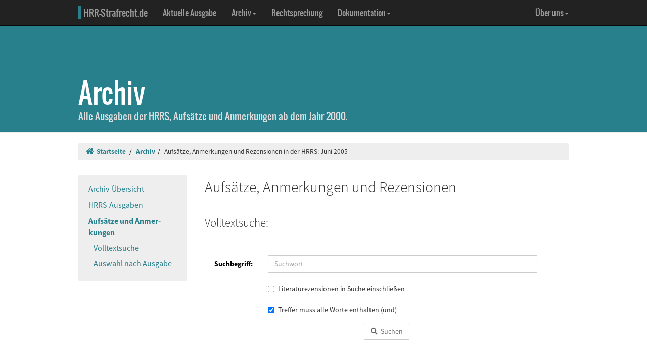

--- FILE ---
content_type: text/html; charset=UTF-8
request_url: https://hrr-strafrecht.de/hrr/archiv/aufsaetze,2005,6.html
body_size: 4819
content:
<!DOCTYPE html>
<html lang="de">
<head>
	<meta name="viewport" content="width=device-width, initial-scale=1.0" />
	<meta http-equiv="Content-Type" content="text/html;charset=UTF-8">
	<title>Archiv: Aufsätze, Anmerkungen und Rezensionen in der HRRS: Juni 2005 &middot; hrr-strafrecht.de</title>
	<!-- Bootstrap -->
	<link href="/hrr/_css/bootstrap.min.css" rel="stylesheet" type="text/css" />
	<!-- Eigene Anpassungen -->
	<link href="/hrr/_css/jquery-ui.min.css" rel="stylesheet" type="text/css" />
	<link href="/hrr/_css/hrrs.min.css" rel="stylesheet" type="text/css" />
	<link href="/favicon.ico" rel="shortcut icon" />
	<link href="/hrr/rss.php" rel="alternate" type="application/rss+xml" title="Aktuelle News von hrr-strafrecht.de" />
</head>
<body data-spy="scroll" data-target="#seitennavigation">
<header class="navbar navbar-default navbar-inverse navbar-static-top" role="navigation">
	<div class="container">
	<!-- Brand and toggle get grouped for better mobile display -->
		<div class="navbar-header">
			<button type="button" class="navbar-toggle" data-toggle="collapse" data-target="#navbar-main">
			<span class="sr-only">Navigation ausblenden</span>
			<span class="icon-bar"></span>
			<span class="icon-bar"></span>
			<span class="icon-bar"></span>
			</button>
			<a class="navbar-brand" href="/hrr/"><span style="border-left: 5px solid #28808d; padding-left: 5px">HRR-Strafrecht.de</span></a>
		</div>
		<!-- Collect the nav links, forms, and other content for toggling -->
		<div class="collapse navbar-collapse" id="navbar-main">
			<ul class="nav navbar-nav">
				<li><a href="/hrr/archiv/aktuell.php">Aktuelle Ausgabe</a></li>
				<li class="dropdown">
				  <a href="#" class="dropdown-toggle" data-toggle="dropdown">Archiv<b class="caret"></b></a>
				  <ul class="dropdown-menu">
					<li><a href="/hrr/archiv/">Übersicht</a></li>
					<li class="divider"></li>
					<li><a href="/hrr/archiv/ausgaben.php">HRRS-Ausgaben</a></li>
					<li><a href="/hrr/archiv/aufsaetze.php">Aufsätze und Anmerkungen (mit Volltextsuche)</a></li>
					<li><a href="/hrr/archiv/index.php#monographien">Monographien</a></li>
					</ul>
				</li>
				<li><a href="/hrr/db/">Rechtsprechung</a></li>
				<li class="dropdown">
				  <a href="#" class="dropdown-toggle" data-toggle="dropdown">Dokumentation<b class="caret"></b></a>
				  <ul class="dropdown-menu">
					<li><a href="/hrr/doku/">Die Idee</a></li>
					<li class="divider"></li>
					<li><a href="/hrr/doku/verfahren.php">Verfahrensdokumentationen</a></li>
					<li><a href="/hrr/doku/einzeldokumente.php">Einzeldokumente</a></li>
					</ul>
				</li>
			</ul>
			<ul class="nav navbar-nav navbar-right">
				<li class="dropdown">
				  <a href="#" class="dropdown-toggle" data-toggle="dropdown">Über uns<b class="caret"></b></a>
				  <ul class="dropdown-menu">
					<li><a href="/hrr/ueber/">Unser Konzept</a></li>
					<li><a href="/hrr/ueber/unterstuetzen.php">HRRS unterstützen</a></li>
					<li class="divider"></li>
					<li><a href="/hrr/ueber/hrrs-zitieren.php">HRRS zitieren</a></li>
					<li><a href="/hrr/ueber/publizieren.php">Publizieren</a></li>
					<li><a href="/hrr/ueber/redaktionelle-richtlinien.php">Redaktionelle Richtlinien</a></li>
					<li><a href="/hrr/ueber/redaktion.php">Redaktion</a></li>
					<li class="divider"></li>
					<li><a href="/hrr/ueber/kontakt.php">Kontakt</a></li>
					<li><a href="/hrr/ueber/impressum.php">Impressum</a></li>
					<li><a href="/hrr/ueber/privacy.php">Datenschutz</a></li>
					</ul>
				</li>
			</ul>
		</div>
	</div>
</header>
<div class="page-header">
    <div class="container">
        <h1><br />Archiv <small class="visible-print">(hrr-strafrecht.de)</small></h1>
		<p>Alle Ausgaben der HRRS, Aufsätze und Anmerkungen ab dem Jahr 2000.</p>
    </div>
</div>

<div class="container hidden-print">
	<ol class="breadcrumb">
		<li><a href="/hrr/"><i class="fas fa-home"></i>&nbsp;&nbsp;Startseite</a></li>
	<li><a href="/hrr/archiv/" title="Archiv">Archiv</a></li><li>Aufsätze, Anmerkungen und Rezensionen in der HRRS: Juni 2005</li>	</ol>
</div>

<div class="container docs-container">
	<div class="row">
	<div class="col-md-3">
		<div class="sidebar hidden-print" role="complementary">
			<ul class="nav sidenav affix-top" data-spy="affix" data-offset-top="325" id="seitennavigation">
				<li><a href="/hrr/archiv/index.php" target="_parent" title="Archiv-Übersicht">Archiv-Übersicht</a>
								</li>				
				<li><a href="/hrr/archiv/ausgaben.php" target="_parent" title="HRRS-Ausgaben">HRRS-Ausgaben</a></li>
				<li class="active"><a href="/hrr/archiv/aufsaetze.php" target="_parent" title="Aufsätze und Anmerkungen">Aufsätze und Anmer&shy;kungen</a>
				<ul class="nav">
						<li><a href="#volltextsuche">Volltextsuche</a></li>
						<li><a href="#nachausgabe">Auswahl nach Ausgabe</a></li>
					</ul>								</li>				
			</ul>
		</div>
	</div>
	<div class="col-md-9" id="inhalt">
<h2>Aufsätze, Anmerkungen und Rezensionen</h2><section id="volltextsuche">
<h3>Volltextsuche:</h3><br /><form class="form-horizontal" role="form" action="suche.php" method="get" name="abfrage">
<fieldset>
<legend style="visibility: hidden; height: 1px;">Aufsatzsuche:</legend>
<input name="sortrichtung" type="hidden" value="ab" />
	<div class="form-group">
		<label for="aufsatz" class="col-md-2 control-label"><a id="h1" title="Suchhilfe:|Geben Sie bitte Suchworte getrennt durch Leerzeichen ein und HRRS-Fundstellen ohne Autor. Beispiel: HRRS 2006, 10" class="tooltip">Suchbegriff:</a></label>&nbsp;&nbsp;
		<div class="col-md-9">
			<input id="aufsatz" name="suchwort" maxlength="100" type="text" value="" class="form-control" placeholder="Suchwort" />		</div>		
	</div>
	<div class="form-group">
		<div class="col-md-offset-2 col-md-9">
			<div class="checkbox">
			<label><input type="checkbox" id="rezensionen" name="rezensionen" value="ja" /> Literaturezensionen in Suche einschließen</label>
			</div>
		</div>
	</div>
	<div class="form-group">
		<div class="col-md-offset-2 col-md-9">
			<div class="checkbox">
			<label><input type="checkbox" id="verknuepfung" name="verknuepfung" value="und" checked="checked" />  Treffer muss alle Worte enthalten (und)</label>


			</div>
		</div>
	</div>
	<div class="form-group">
		<div class="col-md-offset-2 col-md-8">				<div style="text-align:center"><button type="submit" class="btn btn-default"><i class="fas fa-search"></i>&nbsp;&nbsp;Suchen</button></div>
			</div>
		</div>
	</fieldset>
</form></section>
<section id="nachausgabe">
<h3>Auswahl nach Ausgabe:</h3>
<br /><div class="col-xs-offset-4 col-md-offset-4">
<section id="jahr" style="padding-top:10px"><form name="jahrForm" class="form-inline"><div class="btn-group" style="margin-left: 30px">
<a href="/hrr/archiv/aufsaetze,2004.html#jahr" title="Jahr zurück" class="btn btn-default"><i class="fas fa-chevron-left"></i></a> <div class="btn-group">
	<button type="button" class="btn btn-default dropdown-toggle" data-toggle="dropdown">2005 <span class="caret"></span></button>
    <ul class="dropdown-menu scrollable-menu">
<li><a href="/hrr/archiv/aufsaetze,2025.html">2025</a></li>
<li><a href="/hrr/archiv/aufsaetze,2024.html">2024</a></li>
<li><a href="/hrr/archiv/aufsaetze,2023.html">2023</a></li>
<li><a href="/hrr/archiv/aufsaetze,2022.html">2022</a></li>
<li><a href="/hrr/archiv/aufsaetze,2021.html">2021</a></li>
<li><a href="/hrr/archiv/aufsaetze,2020.html">2020</a></li>
<li><a href="/hrr/archiv/aufsaetze,2019.html">2019</a></li>
<li><a href="/hrr/archiv/aufsaetze,2018.html">2018</a></li>
<li><a href="/hrr/archiv/aufsaetze,2017.html">2017</a></li>
<li><a href="/hrr/archiv/aufsaetze,2016.html">2016</a></li>
<li><a href="/hrr/archiv/aufsaetze,2015.html">2015</a></li>
<li><a href="/hrr/archiv/aufsaetze,2014.html">2014</a></li>
<li><a href="/hrr/archiv/aufsaetze,2013.html">2013</a></li>
<li><a href="/hrr/archiv/aufsaetze,2012.html">2012</a></li>
<li><a href="/hrr/archiv/aufsaetze,2011.html">2011</a></li>
<li><a href="/hrr/archiv/aufsaetze,2010.html">2010</a></li>
<li><a href="/hrr/archiv/aufsaetze,2009.html">2009</a></li>
<li><a href="/hrr/archiv/aufsaetze,2008.html">2008</a></li>
<li><a href="/hrr/archiv/aufsaetze,2007.html">2007</a></li>
<li><a href="/hrr/archiv/aufsaetze,2006.html">2006</a></li>
<li class="disabled"><a href="#">2005</a></li><li><a href="/hrr/archiv/aufsaetze,2004.html">2004</a></li>
<li><a href="/hrr/archiv/aufsaetze,2003.html">2003</a></li>
<li><a href="/hrr/archiv/aufsaetze,2000.html">2000</a></li>
</ul></div><a href="/hrr/archiv/aufsaetze,2006.html#jahr" title="Jahr vor" class="btn btn-default"><i class="fas fa-chevron-right"></i></a></div></form></section>

</div>
<div class="col-xs-offset-4 col-md-offset-4 kalender">
<table>
<tr>
<td class="kalender_z"><a href="aufsaetze,2005,1.html#jahr">Jan</a></td>
<td class="kalender_z"><a href="aufsaetze,2005,2.html#jahr">Feb</a></td>
<td class="kalender_z"><a href="aufsaetze,2005,3.html#jahr">Mä</a></td>
</tr>
<tr>
<td class="kalender_z"><a href="aufsaetze,2005,4.html#jahr">Apr</a></td>
<td class="kalender_z"><a href="aufsaetze,2005,5.html#jahr">Mai</a></td>
<td class="kalender_za"><b>Jun</b></td>
</tr>
<tr>
<td class="kalender_z"><a href="aufsaetze,2005,7.html#jahr">Jul</a></td>
<td class="kalender_z"><a href="aufsaetze,2005,8.html#jahr">Aug</a></td>
<td class="kalender_z"><a href="aufsaetze,2005,9.html#jahr">Sep</a></td>
</tr>
<tr>
<td class="kalender_z"><a href="aufsaetze,2005,10.html#jahr">Okt</a></td>
<td class="kalender_z"><a href="aufsaetze,2005,11.html#jahr">Nov</a></td>
<td class="kalender_z"><a href="aufsaetze,2005,12.html#jahr">Dez</a></td>
</tr>

</tr>
</table>
</div>
<h3 class="zentriert"><br />Ausgabe: HRRS 6/2005:</h3><ul class="hrrsliste">
<li><i>Markus Rübenstahl (Mag. iur.) und H. Milena Piel</i> - <a href="/hrr/archiv/05-06/index.php3?sz=6">Die Nichtöffentlichkeit verfahrensbeendender Absprachen als absoluter Revisionsgrund i. S. der §§ 338 Nr. 6 StPO, 169 GVG 
- Zugleich Anmerkung zum Urteil des BGH vom 19. August 2004 - 3 StR 380/03 = HRRS 2004 Nr. 816</a> (HRRS 6/2005, 199 - 209)</li>
<li class="klein"><i>Rezension:</i> <a href="/hrr/archiv/05-06/index.php3?sz=8#1">Eckardt von Bubnoff, Der Europäische Haftbefehl. Auslieferung und Neuerungen des Gemeinschaftsinstruments. Ein Leitfaden für die Praxis. 2005. XI, 144 Seiten. 27,- EURO. ISBN 3-8114-7345-X (Recht in der Praxis) C. F. Müller.</a> (<i>Markus Rübenstahl</i>, HRRS 6/2005, 210 - 213)</li>
<li class="klein"><i>Rezension:</i> <a href="/hrr/archiv/05-06/index.php3?sz=8#2">Florian Engert, Einheitstäter oder getrennte Behandlung von Täter und Teilnehmer? Die Wege des österreichischen und deutschen Strafrechts. Peter Lang, Frankfurt am Main u.a. 2005, 197 S., br. EUR 39,00.</a> (<i>Dr. Thomas Rotsch</i>, HRRS 6/2005, 215 - 213)</li>
<li class="klein"><i>Rezension:</i> <a href="/hrr/archiv/05-06/index.php3?sz=8#3">Marcus Korte, Das Handeln auf Befehl als Strafausschließungsgrund - Die Wirkung des Befehls im Deutschen Recht und im Römischen Statut für den Internationalen Strafgerichtshof, Baden-Baden, Nomos, (Nomos Universitätsschriften: Düsseldorfer rechtswissenschaftliche Schriften Bd. 25), 2004, 256 Seiten, ISBN 3-8329-0546-4, 46,- Euro.</a> (<i>Kirsten Schmidt</i>, HRRS 6/2005, 215 - 217)</li>
<li class="klein"><i>Rezension:</i> <a href="/hrr/archiv/05-06/index.php3?sz=8#4">Patrick J. Rieck, "Substitut oder Komplement?" Die Videofernvernehmung von Zeugen gemäß § 247 a StPO, Duncker & Humblot, Berlin 2003 (Schriften zum Strafrecht, Heft 139), 338 S., ISBN 3-428-11022-6, EUR 98,-.</a> (<i>Dr. Daniela Demko</i>, HRRS 6/2005, 217 - 219)</li>
</ul>
</section>
<p><br /><br /><br /></p>	</div>
	</div>
</div>

<footer class="hidden-print">
<div class="container">
	<div class="row">
		<div class="col-md-8">
			<div class="form-group">
				<a class="btn btn-default" style="width:110px; text-align:left;font-size: 1em;padding:3px 10px 3px 10px;margin-right:10px" href="https://facebook.com/sharer/sharer.php?u=www.hrr-strafrecht.de/hrr/archiv/aufsaetze.php">
					<i class="fab fa-facebook" style="color:#3b5998;"></i>&nbsp;&nbsp;<b>teilen</b>
				</a>
				<a class="btn btn-default" style="width:110px; text-align:left;font-size: 1em;padding:3px 10px 3px 10px;margin-right:10px" href="https://www.linkedin.com/shareArticle?mini=true&url=www.hrr-strafrecht.de/hrr/archiv/aufsaetze.php">
					<i class="fab fa-linkedin" style="color:#0e76a8;"></i>&nbsp;&nbsp;<b>teilen</b>
				</a>
				<a class="btn btn-default" style="width:110px; text-align:left;font-size: 1em; padding:3px 10px 3px 10px;margin-right:10px" href="https://www.xing.com/spi/shares/new?url=www.hrr-strafrecht.de/hrr/archiv/aufsaetze.php">
					<i class="fab fa-xing" style="color:#126567;"></i>&nbsp;&nbsp;<b>teilen</b>
				</a>
			</div>
		</div>
		<div class="col-md-8">
			<p><small>Ein Service der <a href="http://www.strate.net/">Rechtsanwaltskanzlei Strate und Kollegen</a>, Hamburg.</small></p>
			<p><small><a href="/hrr/ueber/impressum.php">Impressum</a> &middot; <a href="/hrr/ueber/kontakt.php">Kontakt</a> &middot; <a href="/hrr/ueber/privacy.php">Datenschutz</a></small></p>
		</div>
	</div>
</div>
</footer>



<script src="/hrr/_js/jquery.js" type="text/javascript"></script>
<!-- Bootstrap selbst konfiguriert ohne Tooltip -->
<script src="/hrr/_js/bootstrap.min.js" type="text/javascript"></script>
<script src="/hrr/_js/hrrs.min.js" type="text/javascript"></script>
<script src="/hrr/_js/jquery-ui.min.js" type="text/javascript"></script>
<script type="text/javascript">
    $(function() {
		function escapeHtml(str) {
			return String(str)
				.replace(/&/g, "&amp;")
				.replace(/</g, "&lt;")
				.replace(/>/g, "&gt;")
				.replace(/\"/g, "&quot;")
				.replace(/'/g, "&#39;");
		}
		AutoWort( '#frontvolltext', 'frontent', $( "#frontvolltext" ).width() + 30 );
		AutoWort( '#frontaufsatz', 'frontauf', $( "#frontaufsatz" ).width() + 30 );
		AutoWort( '#erwvolltext', 'ent', $( "#erwvolltext" ).width() + 30 );
		AutoWort( '#erwkurzbeschreibung', 'ent', $( "#erwkurzbeschreibung" ).width() + 30 );
		AutoWort( '#erwnorm', 'entnorm', $( "#erwnorm" ).width() + 30 );
		AutoWort( '#erwaz', 'entaz', $( "#erwaz" ).width() + 30 );
		AutoWort( '#stvolltext', 'ent', $( "#stvolltext" ).width() + 30 );
		AutoWort( '#entschvolltext', 'ent', $( "#entschvolltext" ).width() + 30 );
		AutoWort( '#aufsatz', 'auf', $( "#aufsatz" ).width() + 30 );
		DateFormat( "#datvon", "#datbis", "minDate" );
		DateFormat( "#datbis", "#datvon", "maxDate" );
		$( document ).tooltip({ items: "[title]", content: function() { var element = $( this ); if ( element.is( "a" ) && element.hasClass("tooltip")) { $txttip = element.attr( "title" ).split("|"); var tipTitle = escapeHtml($txttip[0] || ""); var tipBody = escapeHtml($txttip[1] || ""); return '<a href="javascript:$(\'.ipadTooltip\').tooltip(\'close\')" class="ipadTooltip"><strong style="background:#0c6f7e; color:#fff; padding:3pt; border-radius:2px; display:block">' + tipTitle + '</strong>' + '<div style="padding:3pt; color:#333;">' + tipBody + '</div></a>'; } } });
    });
</script>
<!-- Matomo -->
<script>
  var _paq = window._paq = window._paq || [];
  /* tracker methods like "setCustomDimension" should be called before "trackPageView" */
  _paq.push(["setCookieDomain", "*.www.hrr-strafrecht.de"]);
  _paq.push(["setDomains", ["*.www.hrr-strafrecht.de"]]);
  _paq.push(['trackPageView']);
  _paq.push(['enableLinkTracking']);
  (function() {
    var u="https://statistik.hrr-strafrecht.de/";
    _paq.push(['setTrackerUrl', u+'matomo.php']);
    _paq.push(['setSiteId', '3']);
    var d=document, g=d.createElement('script'), s=d.getElementsByTagName('script')[0];
    g.async=true; g.src=u+'matomo.js'; s.parentNode.insertBefore(g,s);
  })();
</script>
<noscript><p><img src="https://statistik.hrr-strafrecht.de/matomo.php?idsite=3&amp;rec=1" style="border:0;" alt="" /></p></noscript>
<!-- End Matomo Code -->
</body>
</html>
